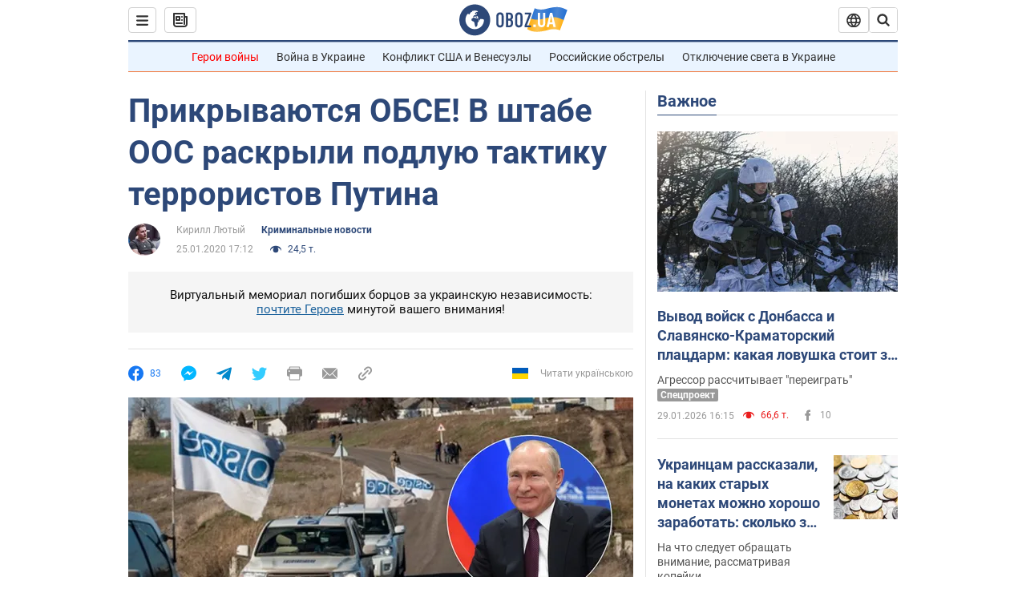

--- FILE ---
content_type: application/x-javascript; charset=utf-8
request_url: https://servicer.idealmedia.io/1418748/1?nocmp=1&sessionId=697c57f0-0ebd2&sessionPage=1&sessionNumberWeek=1&sessionNumber=1&scale_metric_1=64.00&scale_metric_2=256.00&scale_metric_3=100.00&cbuster=1769756656140967370472&pvid=629a2688-287e-4a6d-95d9-4c5372dd47e0&implVersion=11&lct=1763555100&mp4=1&ap=1&consentStrLen=0&wlid=88d36826-6a98-4eab-b17d-bf9f571e103b&uniqId=1036d&niet=4g&nisd=false&evt=%5B%7B%22event%22%3A1%2C%22methods%22%3A%5B1%2C2%5D%7D%2C%7B%22event%22%3A2%2C%22methods%22%3A%5B1%2C2%5D%7D%5D&pv=5&jsv=es6&dpr=1&hashCommit=cbd500eb&apt=2020-01-25T17%3A12%3A00&tfre=3724&w=0&h=1&tl=150&tlp=1&sz=0x1&szp=1&szl=1&cxurl=https%3A%2F%2Fincident.obozrevatel.com%2Fcrime%2Fprikryivayutsya-obse-v-shtabe-oos-raskryili-podluyu-taktiku-terroristov-putina.htm&ref=&lu=https%3A%2F%2Fincident.obozrevatel.com%2Fcrime%2Fprikryivayutsya-obse-v-shtabe-oos-raskryili-podluyu-taktiku-terroristov-putina.htm
body_size: 827
content:
var _mgq=_mgq||[];
_mgq.push(["IdealmediaLoadGoods1418748_1036d",[
["unian.net","11982503","1","Потеря двух городов на Донбассе приведет к краху фронта","Оба города хорошо укреплены, поэтому захватить их врагу будет сложно.","0","","","","QeJryIyy8C3HqYa4aO8DinbqsDOZWlhARDCUe6FtsHh_IflNQAcCFUhNU-7RqfNCJP9NESf5a0MfIieRFDqB_Kldt0JdlZKDYLbkLtP-Q-WmDuhK4Ga-eONeQGOK_Wjz",{"i":"https://s-img.idealmedia.io/n/11982503/45x45/228x0x545x545/aHR0cDovL2ltZ2hvc3RzLmNvbS90LzQyNzAyNC8xODk5NzhmNGIxODlhOTg3NWJiMzZiYzdjOWNmZDJhMi5qcGVn.webp?v=1769756656-Lr_rU4srQwtUFvoMrk4rqmW0HIYw1x-x1WsNxTY_rSs","l":"https://clck.idealmedia.io/pnews/11982503/i/1298901/pp/1/1?h=QeJryIyy8C3HqYa4aO8DinbqsDOZWlhARDCUe6FtsHh_IflNQAcCFUhNU-7RqfNCJP9NESf5a0MfIieRFDqB_Kldt0JdlZKDYLbkLtP-Q-WmDuhK4Ga-eONeQGOK_Wjz&utm_campaign=obozrevatel.com&utm_source=obozrevatel.com&utm_medium=referral&rid=e3ce76c0-fda9-11f0-93fc-d404e6f97680&tt=Direct&att=3&afrd=296&iv=11&ct=1&gdprApplies=0&muid=q0tgRoclDv4n&st=-300&mp4=1&h2=RGCnD2pppFaSHdacZpvmnoTb7XFiyzmF87A5iRFByjtRGCPw-Jj4BtYdULfjGweqJaGSQGEi6nxpFvL8b2o0UA**","adc":[],"sdl":0,"dl":"","category":"Общество Украины","dbbr":0,"bbrt":0,"type":"e","media-type":"static","clicktrackers":[],"cta":"Читати далі","cdt":"","tri":"e3ce89a6-fda9-11f0-93fc-d404e6f97680","crid":"11982503"}],],
{"awc":{},"dt":"desktop","ts":"","tt":"Direct","isBot":1,"h2":"RGCnD2pppFaSHdacZpvmnoTb7XFiyzmF87A5iRFByjtRGCPw-Jj4BtYdULfjGweqJaGSQGEi6nxpFvL8b2o0UA**","ats":0,"rid":"e3ce76c0-fda9-11f0-93fc-d404e6f97680","pvid":"629a2688-287e-4a6d-95d9-4c5372dd47e0","iv":11,"brid":32,"muidn":"q0tgRoclDv4n","dnt":2,"cv":2,"afrd":296,"consent":true,"adv_src_id":39175}]);
_mgqp();


--- FILE ---
content_type: image/svg+xml
request_url: https://cdn.obozrevatel.com/core/img/icons/common/search-grey-dark.svg
body_size: -109
content:
<svg width="30" height="30" viewBox="-2 -2 28 28" xmlns="http://www.w3.org/2000/svg">
	<path fill="#333"
		d="M16.6,10.2a6.2,6.2,0,0,0-1.9-4.6,6,6,0,0,0-4.5-1.9A6,6,0,0,0,5.6,5.6a6.2,6.2,0,0,0-1.9,4.6,6.1,6.1,0,0,0,1.9,4.5,5.7,5.7,0,0,0,4.6,1.9,6.4,6.4,0,0,0,4.5-1.9A5.8,5.8,0,0,0,16.6,10.2Zm7.4,12a1.8,1.8,0,0,1-.6,1.3,1.9,1.9,0,0,1-1.3.5,2.1,2.1,0,0,1-1.3-.5l-4.9-5a9.7,9.7,0,0,1-5.7,1.8,11,11,0,0,1-4-.8A9.1,9.1,0,0,1,3,17.3,12.1,12.1,0,0,1,.8,14.1,8.5,8.5,0,0,1,0,10.2a10.6,10.6,0,0,1,.8-4A8.7,8.7,0,0,1,3,3,8.7,8.7,0,0,1,6.2.8a10.2,10.2,0,0,1,4-.8,8.5,8.5,0,0,1,3.9.8A12.1,12.1,0,0,1,17.3,3a8,8,0,0,1,2.2,3.2,11,11,0,0,1,.8,4,9.7,9.7,0,0,1-1.8,5.7l5,5a1.9,1.9,0,0,1,.5,1.3Z"
		/>
</svg>
